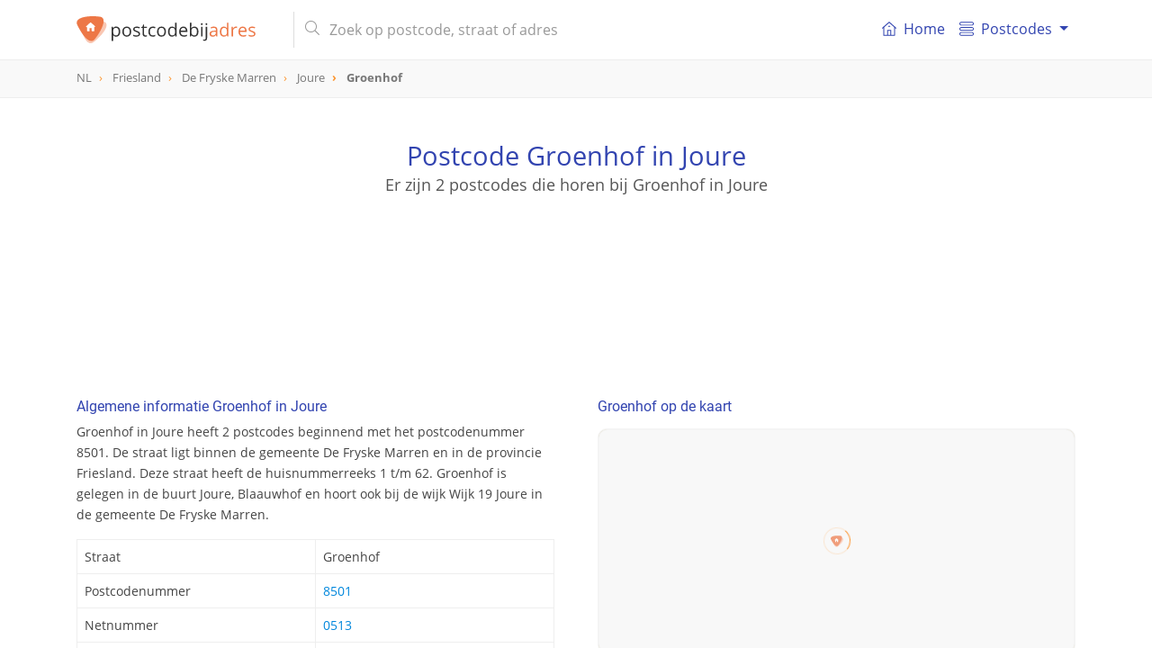

--- FILE ---
content_type: text/html; charset=UTF-8
request_url: https://postcodebijadres.nl/groenhof+joure
body_size: 13342
content:
<!DOCTYPE html>
<html lang="nl">
    <head>
        <meta charset="utf-8">
        <meta name="viewport" content="width=device-width, initial-scale=1">
        <meta http-equiv="X-UA-Compatible" content="IE=edge">
        <title>Postcode Groenhof in Joure - Postcode bij adres</title>
<meta name="description" content="Bekijk alle details van Groenhof in Joure. Vind de gerelateerde postcodes, supermarkten in de buurt en nog veel meer.">
<meta name="keywords" content="straat, Groenhof, Joure, De Fryske Marren, Friesland, postcode, postcodes, Nederland, NL">
<meta itemprop="name" content="Postcode Groenhof in Joure - Postcode bij adres">
<meta itemprop="description" content="Bekijk alle details van Groenhof in Joure. Vind de gerelateerde postcodes, supermarkten in de buurt en nog veel meer.">
<meta itemprop="image" content="https://postcodebijadres.nl/img/core/logo.svg">
<meta name="twitter:card" content="summary">
<meta name="twitter:title" content="Postcode Groenhof in Joure - Postcode bij adres">
<meta name="twitter:description" content="Bekijk alle details van Groenhof in Joure. Vind de gerelateerde postcodes, supermarkten in de buurt en nog veel meer.">
<meta name="twitter:creator" content="@postcodebyaddress">
<meta name="twitter:image" content="https://postcodebijadres.nl/img/core/logo.svg">
<meta property="og:title" content="Postcode Groenhof in Joure - Postcode bij adres" />
<meta property="og:type" content="article" />
<meta property="og:url" content="https://postcodebijadres.nl/groenhof+joure" />
<meta property="og:image" content="https://postcodebijadres.nl/img/core/logo.svg" />
<meta property="og:description" content="Bekijk alle details van Groenhof in Joure. Vind de gerelateerde postcodes, supermarkten in de buurt en nog veel meer." />
<meta property="og:site_name" content="Postcodebyaddress" />
<link rel="canonical" href="https://postcodebijadres.nl/groenhof+joure"/>
        <meta name="csrf-token" content="pnlQSSXR4DUHjTg75ao1hZNLjPZRWsiqWHlfYAyd">
        <meta name="google-site-verification" content="wHP1jIQowFbrs6JyY1WUWUaDN4ddO_6osXcVCO4EqQ8" >

        <link rel="apple-touch-icon" sizes="180x180" href="/apple-touch-icon.png">
        <link rel="icon" type="image/png" sizes="32x32" href="/favicon-32x32.png">
        <link rel="icon" type="image/png" sizes="16x16" href="/favicon-16x16.png">
        <link rel="manifest" href="/site.webmanifest">
        <link rel="mask-icon" href="/safari-pinned-tab.svg" color="#5bbad5">
        <meta name="msapplication-TileColor" content="#da532c">
        <meta name="theme-color" content="#ffffff">

        <link href=" /css/app.css?id=3b91df8ae07f13b9de19 " rel="stylesheet" type="text/css">


        <script type="application/ld+json">
            {
              "@context": "http://schema.org",
              "@type": "WebSite",
              "url": "/",
              "potentialAction": {
                "@type": "SearchAction",
                "target": "/zoeken?s={query}",
                "query-input": "required name=query"
              }
            }
        </script>
                <script async src="//pagead2.googlesyndication.com/pagead/js/adsbygoogle.js"></script>
        <script>
            (adsbygoogle = window.adsbygoogle || []).push({
                google_ad_client: "ca-pub-1830653998115366",
                enable_page_level_ads: false
            });
        </script>
            </head>

    <body role="document" itemscope itemtype="http://schema.org/WebPage" class="preload" >

        <nav id="main-navbar" class="navbar navbar-expand-md navbar-top navbar-light fixed-top">
    <div class="container ">

        <button class="navbar-toggler" id="navbarSupportedButton" type="button" data-toggle="collapse" data-target="#navbarSupportedContent" aria-controls="navbarSupportedContent" aria-expanded="false" aria-label="Toggle navigation">
            <span class="navbar-toggler-icon"></span>
        </button>

        <a class="navbar-brand" href="/">
            <img id="main-navbar-logo" src="/img/core/logo.svg" class="d-inline-block align-top" alt="Postcodebijadres.nl">
                    </a>

        <button class="navbar-toggler " id="navbarSearchButton" type="button" data-toggle="collapse" data-target="#navbarSearchContent" aria-controls="navbarSearchContent" aria-expanded="false" aria-label="Toggle navigation">
            <svg xmlns="http://www.w3.org/2000/svg" viewBox="0 0 56.966 56.966"><path d="M55.146 51.887L41.588 37.786A22.926 22.926 0 0 0 46.984 23c0-12.682-10.318-23-23-23s-23 10.318-23 23 10.318 23 23 23c4.761 0 9.298-1.436 13.177-4.162l13.661 14.208c.571.593 1.339.92 2.162.92.779 0 1.518-.297 2.079-.837a3.004 3.004 0 0 0 .083-4.242zM23.984 6c9.374 0 17 7.626 17 17s-7.626 17-17 17-17-7.626-17-17 7.626-17 17-17z"/></svg>
        </button>

        <div class="collapse navbar-collapse my-md-auto d-md-inline w-100" id="navbarSearchContent">
            <form id="navbar-search-form" class="mr-md-4 ml-md-3 my-auto d-inline w-100"  action="/zoeken" method="get">
                <div class="input-group">
                    <div class="input-group-prepend">
                       <span class="input-group-text d-none d-md-inline-block"><i class="fal fa-search"></i></span>
                        <span class="input-group-text d-md-none justify-content-center" id="mobile-search-back"><i class="far fa-arrow-left"></i></span>
                    </div>
                    <input id="navbar-search" name="s" value="" class="form-control" type="search" placeholder="Zoek op postcode, straat of adres" autocomplete="off">
                    <span class="input-group-append d-md-none">
                       <button type="submit" class="btn btn-navbar-search text-center"><i class="fal fa-search"></i></button>
                    </span>
                </div>
                <div class="search-results-container">
                    <div class="search-results closed"></div>
                </div>
            </form>
        </div>
        <div class="collapse navbar-collapse" id="navbarSupportedContent">
            <div id="menutItems">
                <ul class="navbar-nav d-md-none d-lg-flex">
                <li class="nav-item ">
                    <a class="nav-link" href="/">
                        <div class="icon baseline mr-1 d-none d-md-inline-flex">
                        <svg xmlns="http://www.w3.org/2000/svg" width="365" height="365" viewBox="0 0 365 365" class="d-inline-block">
                            <path d="M360.74 155.711l-170-149a12.502 12.502 0 0 0-16.48 0l-170 149c-5.191 4.55-5.711 12.448-1.161 17.641 4.55 5.19 12.449 5.711 17.64 1.16l13.163-11.536V348.89c0 6.903 5.596 12.5 12.5 12.5H318.597c6.904 0 12.5-5.597 12.5-12.5V162.977l13.163 11.537a12.463 12.463 0 0 0 8.234 3.1c3.476 0 6.934-1.441 9.405-4.261 4.553-5.194 4.033-13.091-1.159-17.642zM153.635 336.39V233.418h57.729v102.973l-57.729-.001zm152.464-195.229V336.39h-69.732V220.918c0-6.903-5.598-12.5-12.5-12.5h-82.73c-6.903 0-12.5 5.597-12.5 12.5v115.473H58.903v-195.23c0-.032-.004-.062-.004-.093L182.5 32.733l123.603 108.334c.001.033-.004.062-.004.094z"/><path d="M154.5 120.738c0 6.904 5.596 12.5 12.5 12.5h31c6.903 0 12.5-5.596 12.5-12.5s-5.597-12.5-12.5-12.5h-31c-6.903 0-12.5 5.596-12.5 12.5z"/></svg>
                        </div>
                        <i class="fal fa-home-lg-alt nav-icon d-md-none"></i>

                        Home</a>
                </li>
                <li class="nav-item dropdown">
                    <a class="nav-link dropdown-toggle" href="#" id="navbarDropdownMenuLink" data-toggle="dropdown" aria-haspopup="true" aria-expanded="false">
                      <div class="icon baseline mr-1">
                          <svg xmlns="http://www.w3.org/2000/svg" width="66" height="66" viewBox="0 0 66 66"><path d="M57.5 18h-49C3.813 18 0 14.187 0 9.5S3.813 1 8.5 1h49C62.188 1 66 4.813 66 9.5S62.188 18 57.5 18zM8.5 5C6.019 5 4 7.019 4 9.5S6.019 14 8.5 14h49c2.48 0 4.5-2.019 4.5-4.5S59.98 5 57.5 5h-49zM57.5 65h-49C3.813 65 0 61.188 0 56.5S3.813 48 8.5 48h49c4.688 0 8.5 3.812 8.5 8.5S62.188 65 57.5 65zm-49-13C6.019 52 4 54.02 4 56.5S6.019 61 8.5 61h49c2.48 0 4.5-2.02 4.5-4.5S59.98 52 57.5 52h-49zM57.5 42h-49C3.813 42 0 38.188 0 33.5 0 28.813 3.813 25 8.5 25h49c4.688 0 8.5 3.813 8.5 8.5 0 4.688-3.812 8.5-8.5 8.5zm-49-13A4.505 4.505 0 0 0 4 33.5C4 35.98 6.019 38 8.5 38h49c2.48 0 4.5-2.02 4.5-4.5 0-2.481-2.02-4.5-4.5-4.5h-49z"/></svg>
                      </div>
                       Postcodes
                    </a>
                    <div class="dropdown-menu" aria-labelledby="navbarDropdownMenuLink">
                        <a class="dropdown-item" href="/postcodes-nederland"><i class="fal fa-map-marker-plus nav-icon d-md-none"></i> Postcodes Nederland</a>
                        <a class="dropdown-item" href="/gemeentes"><i class="fal fa-globe nav-icon d-md-none"></i> Gemeentes overzicht</a>
                        <a class="dropdown-item" href="/netnummers"><i class="fal fa-phone-square nav-icon d-md-none"></i> Netnummers Nederland</a>
                        <a class="dropdown-item" href="/veelgestelde-vragen"><i class="fal fa-question-circle nav-icon d-md-none"></i> Veel gestelde vragen</a>
                    </div>
                </li>
            </ul>
            </div>
        </div>
    </div>
</nav>
        <div id="breadcrumbs" role="navigation">
    <div class="container">
        <ol class="breadcrumb" itemscope itemtype="http://schema.org/BreadcrumbList">
                    <li class="breadcrumb-item   " itemprop="itemListElement" itemscope itemtype="http://schema.org/ListItem">
                <a href="/postcodes-nederland"  itemtype="http://schema.org/Thing" itemprop="item" >
                    <span itemprop="name">NL</span>
                </a>
                <meta itemprop="position" content="1" />
            </li>
                    <li class="breadcrumb-item   d-none d-md-inline-block" itemprop="itemListElement" itemscope itemtype="http://schema.org/ListItem">
                <a href="/provincie/friesland"  itemtype="http://schema.org/Thing" itemprop="item" >
                    <span itemprop="name">Friesland</span>
                </a>
                <meta itemprop="position" content="2" />
            </li>
                    <li class="breadcrumb-item   d-none d-md-inline-block" itemprop="itemListElement" itemscope itemtype="http://schema.org/ListItem">
                <a href="/gemeente/de-fryske-marren"  itemtype="http://schema.org/Thing" itemprop="item" >
                    <span itemprop="name">De Fryske Marren</span>
                </a>
                <meta itemprop="position" content="3" />
            </li>
                    <li class="breadcrumb-item   " itemprop="itemListElement" itemscope itemtype="http://schema.org/ListItem">
                <a href="/joure/2493"  itemtype="http://schema.org/Thing" itemprop="item" >
                    <span itemprop="name">Joure</span>
                </a>
                <meta itemprop="position" content="4" />
            </li>
                    <li class="breadcrumb-item active  " itemprop="itemListElement" itemscope itemtype="http://schema.org/ListItem">
                <a href="/groenhof+joure"  itemtype="http://schema.org/Thing" itemprop="item" >
                    <span itemprop="name">Groenhof</span>
                </a>
                <meta itemprop="position" content="5" />
            </li>
                </ol>
    </div>
</div>

        
   <header id="info-page-header" class="container text-center" role="banner" itemscope itemtype="http://schema.org/WPHeader">

               <h1>Postcode Groenhof in Joure</h1>
         <h2>Er zijn 2 postcodes die horen bij Groenhof in Joure</h2>
      
      <div class="pba-adv pba-atf mt-5">
    <ins class="adsbygoogle"
         style="display:inline-block"
         data-ad-client="ca-pub-1830653998115366"
         data-ad-slot="6480136828"
         data-ad-format="horizontal"
                  data-page-url="https://postcodebijadres.nl/joure/2493"
                  data-full-width-responsive="true"></ins>
    <script>
        (adsbygoogle = window.adsbygoogle || []).push({});
    </script>
</div>
   </header>
   <script type="application/ld+json">
{
  "@context": "http://schema.org",
  "@type": "Place",
  "geo": {
    "@type": "GeoCoordinates",
    "latitude": "52.960061265412",
    "longitude": "5.7928482425583"
  },
 "address": {
    "@type": "PostalAddress",
    "addressLocality": "Joure",
    "addressRegion": "Friesland",
    "addressCountry" : "Nederland",
    "street": "Groenhof"
  },
  "name": "Groenhof Joure"
}
</script>
   <main class="container mt-md-5">
      <div class="row">
         <div class="col-md-6 pr-md-4">
            <section class="info-block">
               <h2>Algemene informatie Groenhof in Joure</h2>
               <p>Groenhof in Joure heeft 2 postcodes beginnend met het postcodenummer 8501. De straat ligt binnen de gemeente De Fryske Marren en in de provincie Friesland. Deze straat heeft de 
                     huisnummerreeks 1 t/m 62. Groenhof is gelegen in de buurt Joure, Blaauwhof en hoort ook bij de wijk Wijk 19 Joure in de gemeente De Fryske Marren.</p>
               <table class="table table-bordered mt-3">
                  <tbody>
                     <tr>
                        <th>Straat</th>
                        <td>Groenhof</td>
                     </tr>
                                       <tr>
                        <th>Postcodenummer</th>
                        <td><a href="/8501">8501</a></td>
                     </tr>
                                                         <tr>
                        <th>Netnummer</th>
                        <td><a href="/netnummer/0513">0513</a></td>
                     </tr>
                                                         <tr>
                        <th>Buurt</th>
                        <td><a href="/gemeente/de-fryske-marren/buurt/joure-blaauwhof">Joure, Blaauwhof</a></td>
                     </tr>
                                                         <tr>
                        <th>Wijk</th>
                        <td><a href="/gemeente/de-fryske-marren/wijk/wijk-19-joure">Wijk 19 Joure</a></td>
                     </tr>
                                    <tr>
                     <th>Plaats</th>
                     <td><a href="/joure/2493">Joure</a></td>
                  </tr>
                  <tr>
                     <th>Gemeente</th>
                     <td><a href="/gemeente/de-fryske-marren">De Fryske Marren</a></td>
                  </tr>
                  <tr>
                     <th>Provincie</th>
                     <td><a href="/provincie/friesland">Friesland</a></td>
                  </tr>
                  </tbody>
               </table>
            </section>

            <div class="pba-adv pba-btf pba-btf-middle">
    <ins class="adsbygoogle"
         style="display:block"
         data-ad-client="ca-pub-1830653998115366"
         data-ad-slot="6991180827"
         data-ad-format="auto"
                  data-page-url="https://postcodebijadres.nl/joure/2493"
                  data-full-width-responsive="true"></ins>
    <script>
        (adsbygoogle = window.adsbygoogle || []).push({});
    </script>
</div>

                           <section class="info-block">
                  <h2>Alle postcodes van Groenhof in Joure</h2>
                  <p>
                                          Groenhof in Joure heeft 2 verschillende postcodes.
                     
                  </p>
                  <table id="postcodes-table" class="table table-bordered table-striped mt-3">
                     <thead>
                     <tr>
                        <th>Postcode</th>
                        <th class="d-none d-md-table-cell">Straat</th>
                        <th>Nummers</th>
                     </tr>
                     </thead>
                     <tbody>
                                             <tr>
                           <td><a href="/8501VX">8501 VX</a></td>
                           <td class="d-none d-md-table-cell"><a href="/groenhof+joure">Groenhof</a></td>
                           <td><a href="/joure/groenhof/2-62">2 - 62</a></td>
                        </tr>
                                             <tr>
                           <td><a href="/8501VZ">8501 VZ</a></td>
                           <td class="d-none d-md-table-cell"><a href="/groenhof+joure">Groenhof</a></td>
                           <td><a href="/joure/groenhof/1-33">1 - 33</a></td>
                        </tr>
                                          </tbody>
                  </table>
               </section>
               <hr/>
            
                                   <section class="info-block">
                      <h2>Straten in de buurt van Groenhof</h2>
                      <div class="info-block__body">
                                                     <a href="/kwekerijstraat+joure" class="badge badge-primary">Kwekerijstraat</a>
                                                     <a href="/op-de-bouwen+joure" class="badge badge-primary">Op de Bouwen</a>
                                                     <a href="/haverkamp+joure" class="badge badge-primary">Haverkamp</a>
                                                     <a href="/appelhoflaan+joure" class="badge badge-primary">Appelhoflaan</a>
                                                     <a href="/zuiderveldstraat+joure" class="badge badge-primary">Zuiderveldstraat</a>
                                                     <a href="/pelmolensstraat+joure" class="badge badge-primary">Pelmolensstraat</a>
                                                     <a href="/madame-curieweg+joure" class="badge badge-primary">Madame Curieweg</a>
                                                     <a href="/harmen-sytstrastraat+joure" class="badge badge-primary">Harmen Sytstrastraat</a>
                                                     <a href="/blaauwhoflaan+joure" class="badge badge-primary">Blaauwhoflaan</a>
                                                     <a href="/sjoerd-wiersmahof+joure" class="badge badge-primary">Sjoerd Wiersmahof</a>
                                               </div>
                   </section>
                   <hr/>
                
                           <section class="info-block">
                  <h2><i class="fal fa-chart-pie d-none d-md-inline-block"></i> Demografische gegevens Groenhof</h2>
                  <p>
                     Groenhof ligt in de wijk Wijk 19 Joure. Deze wijk telt in totaal 13.070 inwoners waarvan er 48.7% man en 51.3% vrouw zijn. De leeftijden zijn als volgt verdeeld: 16% is tussen 0 en 14 jaar, 11% is tussen 15 en 24 jaar,
                      21% is tussen 25 en 44 jaar, 28% is tussen 45 en 64 jaar en 25% is 65 jaar of ouder. 43% is gehuwed en 43% is ongehuwd. Er zijn in totaal 5.845 huishoudens. Deze bestaan uit 34% eenpersoonshuishoudens, 
                      33% tweepersoonshuishoudens en 33% huishoudens met één of meer kinderen. Gemiddeld bestaat een 
                      huishouden uit 2.2 personen.
                  </p>
                  <small class="d-block mt-1">Bron: <a href="https://cbs.nl" target="_blank">CBS</a> </small>
               </section>
               <hr/>
            
                           <section class="info-block">
                  <h2>Postcodes in de buurt van Groenhof</h2>
                  <div class="info-block__body">
                                             <a href="/8501EN" class="badge badge-primary">8501 EN</a>
                                             <a href="/8501EH" class="badge badge-primary">8501 EH</a>
                                             <a href="/8501EJ" class="badge badge-primary">8501 EJ</a>
                                             <a href="/8501EP" class="badge badge-primary">8501 EP</a>
                                             <a href="/8501EG" class="badge badge-primary">8501 EG</a>
                                             <a href="/8501GR" class="badge badge-primary">8501 GR</a>
                                             <a href="/8501GM" class="badge badge-primary">8501 GM</a>
                                             <a href="/8501HK" class="badge badge-primary">8501 HK</a>
                                             <a href="/8501EK" class="badge badge-primary">8501 EK</a>
                                             <a href="/8501GN" class="badge badge-primary">8501 GN</a>
                                             <a href="/8501GP" class="badge badge-primary">8501 GP</a>
                                             <a href="/8501HJ" class="badge badge-primary">8501 HJ</a>
                                             <a href="/8501GT" class="badge badge-primary">8501 GT</a>
                                             <a href="/8501HD" class="badge badge-primary">8501 HD</a>
                                             <a href="/8501EX" class="badge badge-primary">8501 EX</a>
                                             <a href="/8501GS" class="badge badge-primary">8501 GS</a>
                                             <a href="/8501HC" class="badge badge-primary">8501 HC</a>
                                             <a href="/8501EL" class="badge badge-primary">8501 EL</a>
                                             <a href="/8501EC" class="badge badge-primary">8501 EC</a>
                                             <a href="/8501GW" class="badge badge-primary">8501 GW</a>
                                       </div>
               </section>
               <hr/>
            
                              <section class="info-block">
                     <h2><i class="fal fa-lightbulb-on d-none d-md-inline-block"></i> Groenhof in andere plaatsen</h2>
                     <p>Groenhof is een straatnaam die in 9
                     plaatsen voorkomt. Klik hieronder op de knop voor het overzicht.</p>
                     <div class="mt-3">
                         <a class="btn btn-outline-primary btn-sm" href="/straten/groenhof">Groenhof (alle plaatsen)</a>
                     </div>
                 </section>
             
         </div>

         <div class="col-md-6 pl-md-4">
                           <section class="info-block">
                  <h2>Groenhof op de kaart</h2>
                  <div id="map-container" class="mt-3">
                     <div id="map-overlay">
                        <div class="spinner"></div>
                     </div>
                     <div id="map" data-mobile-visible="true" data-lon="5.7928482425583" data-lat="52.960061265412" data-type="line" data-geometry="{&quot;type&quot;: &quot;MultiLineString&quot;, &quot;coordinates&quot;: [[[5.7925111, 52.9603128], [5.7928377, 52.9604739], [5.7928921, 52.9605151], [5.7929294, 52.9605648], [5.7929341, 52.9606144], [5.7929419, 52.9606697], [5.792931, 52.9607072], [5.7928859, 52.9607493], [5.7928019, 52.9607718], [5.7927133, 52.9607765], [5.7926557, 52.9607728], [5.7925904, 52.9607475], [5.7925364, 52.9607027], [5.7925078, 52.9606537], [5.7924968, 52.9605676], [5.7925111, 52.9603128]], [[5.7925111, 52.9603128], [5.7918295, 52.9599435], [5.7917162, 52.9598697], [5.7915999, 52.9597884], [5.7914984, 52.9597186], [5.7913778, 52.9596], [5.7912411, 52.9594318], [5.7911883, 52.9593437], [5.7911509, 52.959249], [5.7911377, 52.9591933], [5.7911399, 52.9591317], [5.7911641, 52.9590701], [5.7911981, 52.9590239], [5.7912829, 52.9589363], [5.7914346, 52.9588403], [5.7915336, 52.9587999], [5.7916722, 52.9587561], [5.7918247, 52.9587277], [5.7919376, 52.958726], [5.7920922, 52.9587357], [5.7922616, 52.9587882], [5.792447, 52.9588814], [5.792664, 52.9591067], [5.7929211, 52.9594034], [5.7932471, 52.9596982]], [[5.7932471, 52.9596982], [5.7929218, 52.9598672], [5.7928096, 52.9599408], [5.7926952, 52.9600507], [5.7925941, 52.9601865], [5.7925111, 52.9603128]], [[5.7932471, 52.9596982], [5.793675, 52.9599747], [5.7940299, 52.9601726], [5.7945883, 52.9604462], [5.7946755, 52.9605063], [5.7947534, 52.9605786], [5.7947863, 52.9606127], [5.7951034, 52.9609416]]]}"></div>
                  </div>
               </section>
               <section class="info-block">
                  <h2><i class="far fa-compass d-none d-md-inline-block"></i> Geografische (GPS) informatie Groenhof</h2>
                  <p>Breedte- en lengtegraad van middelpunt Groenhof in Joure.</p>
                  <table class="table table-bordered mt-3">
                     <tbody>
                     <tr>
                        <td>Breedtegraad (N):</td><td>52.960061265412</td>
                     </tr>
                     <tr>
                        <td>Lengtegraad (E):</td><td>5.7928482425583</td>
                     </tr>
                     </tbody>
                  </table>
                  <div class="mt-2">
                     <small><a href="https://www.google.com/maps/search/?api=1&query=52.960061265412,5.7928482425583" class="color-primary" target="_blank">
                           <i class="far fa-map-marked"></i> Bekijk in Google Maps</a></small>
                  </div>
               </section>
               <hr/>
            
            <div class="pba-adv pba-btf pba-btf-halfpage" id="pba-btf-halfpage">
    <ins class="adsbygoogle"
         style="display:block"
         data-ad-client="ca-pub-1830653998115366"
         data-ad-slot="4956044420"
         data-ad-format="auto"
                  data-page-url="https://postcodebijadres.nl/joure/2493"
                  data-full-width-responsive="true"></ins>
    <script>
        (adsbygoogle = window.adsbygoogle || []).push({});
    </script>
</div>

            
            
                           <section class="info-block">
                  <h2><i class="far fa-shopping-cart d-none d-md-inline-block"></i> Supermarkt in de buurt van Groenhof</h2>
                  <p>
                                             De dichtstbijzijnde supermarkt bij Groenhof in Joure is Poiesz.
                     
                     Deze supermarkt ligt op een afstand van 0.9 km.


                  </p>
                  <table class="table table-bordered  mt-3" id="supermarkts-table">
                     <thead>
                     <tr>
                        <th>Supermarkt</th>
                        <th class="table-col-postcode">Postcode</th>
                        <th class="table-col-distance">Afstand</th>
                     </tr>
                     </thead>
                     <tbody>
                                             <tr>
                           <td><img src="/img/companies/default_supermarket.svg" class="comp-logo mr-1" alt="Poiesz"> Poiesz</td>
                           <td><a href="/8501HR">8501 HR</a></td>
                           <td>0.9 km</td>
                        </tr>
                                             <tr>
                           <td><img src="/img/companies/albert_heijn.svg" class="comp-logo mr-1" alt="Albert Heijn"> Albert Heijn</td>
                           <td><a href="/8501AR">8501 AR</a></td>
                           <td>0.9 km</td>
                        </tr>
                                             <tr>
                           <td><img src="/img/companies/aldi.png" class="comp-logo mr-1" alt="ALDI"> ALDI</td>
                           <td><a href="/8501CB">8501 CB</a></td>
                           <td>1 km</td>
                        </tr>
                                             <tr>
                           <td><img src="/img/companies/default_supermarket.svg" class="comp-logo mr-1" alt="Budget Food"> Budget Food</td>
                           <td><a href="/8501CB">8501 CB</a></td>
                           <td>1 km</td>
                        </tr>
                                             <tr>
                           <td><img src="/img/companies/lidl.png" class="comp-logo mr-1" alt="Lidl"> Lidl</td>
                           <td><a href="/8501NC">8501 NC</a></td>
                           <td>1.1 km</td>
                        </tr>
                                          </tbody>
                  </table>
                  <div class="mt-2 d-none d-md-block">
                     <small><a href="#" class="color-primary gotomap" data-type="supermarkets"><i class="fas fa-map-marker-alt"></i> Bekijk supermarkten op de kaart</a></small>
                  </div>
               </section>
            
            <section class="info-block">
        <h2><i class="far fa-school d-none d-md-inline-block"></i> Scholen in de buurt van Groenhof</h2>
        <p>
            Scholen en kinderopvang in de buurt van Groenhof.
                            St Mattheus is de dichtsbijzijnde basisschool bij Groenhof. Deze basisschool ligt op een afstand van
                0.4 km.
            
        </p>
        <nav class="mt-3">
            <div class="nav nav-tabs" id="nav-tab" role="tablist">
                                <a class="nav-item nav-link  " id="nav-kinderopvang-tab" data-toggle="tab" href="#nav-kinderopvang" role="tab" aria-controls="nav-kinderopvang" aria-selected="true">
                    kinderopvang</a>
                                                <a class="nav-item nav-link active" id="nav-basis-tab" data-toggle="tab" href="#nav-basis" role="tab" aria-controls="nav-basis" aria-selected="false">
                    basis<span class="d-none d-md-inline-block">onderwijs</span> </a>
                                                <a class="nav-item nav-link " id="nav-voortgezet-tab" data-toggle="tab" href="#nav-voortgezet" role="tab" aria-controls="nav-voortgezet" aria-selected="false">
                   voortgezet</a>
                                                    <a class="nav-item nav-link " id="nav-speciaal-tab" data-toggle="tab" href="#nav-speciaal" role="tab" aria-controls="nav-speciaal" aria-selected="false">
                     speciaal<span class="d-none d-md-inline">onderwijs</span></a>
                            </div>
        </nav>
        <div class="tab-content" id="nav-tabContent">
                        <div class="tab-pane  " id="nav-kinderopvang" role="tabpanel" aria-labelledby="nav-kinderopvang-tab">
                <table class="table table-bordered ">
                    <thead>
                    <tr>
                        <th>Naam</th>
                        <th class="table-col-distance">Afstand</th>
                    </tr>
                    </thead>
                    <tbody>
                                            <tr>
                            <td>
                                <strong>Peuteropvang Lytse Mattheus</strong><small class="d-none d-md-inline">, Uilke Boonstralaan 32, Joure</small>
                            </td>
                            <td>0.4 km</td>
                        </tr>
                                            <tr>
                            <td>
                                <strong>Kinderopvang Woudfennen</strong><small class="d-none d-md-inline">, Marconiweg 5a, Joure</small>
                            </td>
                            <td>0.7 km</td>
                        </tr>
                                            <tr>
                            <td>
                                <strong>Peuteropvang de Pikestjelp</strong><small class="d-none d-md-inline">, Koningin Julianalaan 3, Joure</small>
                            </td>
                            <td>0.8 km</td>
                        </tr>
                                            <tr>
                            <td>
                                <strong>Peuteropvang de Pikestjelp</strong><small class="d-none d-md-inline">, Zuiderveldhof 3, Joure</small>
                            </td>
                            <td>0.8 km</td>
                        </tr>
                                            <tr>
                            <td>
                                <strong>BSO Brede School Joure</strong><small class="d-none d-md-inline">, Koningin Julianalaan 3, Joure</small>
                            </td>
                            <td>0.8 km</td>
                        </tr>
                                        </tbody>
                </table>
                <div class="mt-2 d-none d-md-block">
                    <small><a href="#" class="color-primary gotomap" data-type="schools" data-sub-type="nursery"><i class="fas fa-map-marker-alt"></i> Bekijk kinderopvang op de kaart</a></small>
                </div>
            </div>
                                    <div class="tab-pane active" id="nav-basis" role="tabpanel" aria-labelledby="nav-basis-tab">
                <table class="table table-bordered ">
                    <thead>
                    <tr>
                        <th>Naam</th>
                        <th class="table-col-distance">Afstand</th>
                    </tr>
                    </thead>
                    <tbody>
                                            <tr>
                            <td>
                                    <strong>St Mattheus</strong><small class="d-none d-md-inline">, Uilke Boonstralaan 32, Joure</small>
                            </td>
                            <td>0.4 km</td>
                        </tr>
                                            <tr>
                            <td>
                                    <strong>Dr EA Borgerschool</strong><small class="d-none d-md-inline">, Koningin Julianalaan 3, Joure</small>
                            </td>
                            <td>0.8 km</td>
                        </tr>
                                            <tr>
                            <td>
                                    <strong>Dr EA Borgerschool</strong><small class="d-none d-md-inline">, Zuiderveldhof 3, Joure</small>
                            </td>
                            <td>0.8 km</td>
                        </tr>
                                            <tr>
                            <td>
                                    <strong>Twa Fjilden</strong><small class="d-none d-md-inline">, Koningin Julianalaan 3, Joure</small>
                            </td>
                            <td>0.8 km</td>
                        </tr>
                                            <tr>
                            <td>
                                    <strong>Twa Fjilden</strong><small class="d-none d-md-inline">, Zuiderveldhof 3, Joure</small>
                            </td>
                            <td>0.8 km</td>
                        </tr>
                                        </tbody>
                </table>
                <div class="mt-2 d-none d-md-block">
                    <small><a href="#" class="color-primary gotomap" data-type="schools" data-sub-type="primary"><i class="fas fa-map-marker-alt"></i> Bekijk basisscholen op de kaart</a></small>
                </div>
            </div>
                                    <div class="tab-pane  " id="nav-voortgezet" role="tabpanel" aria-labelledby="nav-voortgezet-tab">
                <table class="table table-bordered ">
                    <thead>
                    <tr>
                        <th>Naam</th>
                        <th class="table-col-distance">Afstand</th>
                    </tr>
                    </thead>
                    <tbody>
                                            <tr>
                            <td>
                                <strong>Bornego College Christelijke Scholengemeenschap voor Atheneum Havo Mavo Vbo</strong><small class="d-none d-md-inline">, Pasteurweg 3, Joure</small>
                            </td>
                            <td>1.1 km</td>
                        </tr>
                                            <tr>
                            <td>
                                <strong>Openbare Scholengemeenschap Sevenwolden voor Lyc Havo Mavo Vbo</strong><small class="d-none d-md-inline">, Pasteurweg 1, Joure</small>
                            </td>
                            <td>1.1 km</td>
                        </tr>
                                            <tr>
                            <td>
                                <strong>Bornego College Christelijke Scholengemeenschap voor Atheneum Havo Mavo Vbo</strong><small class="d-none d-md-inline">, Beugel 68, Heerenveen</small>
                            </td>
                            <td>13.3 km</td>
                        </tr>
                                            <tr>
                            <td>
                                <strong>Openbare Scholengroep  voor VMBO, Havo, Atheneum en Gymnasium</strong><small class="d-none d-md-inline">, Schans 100, Heerenveen</small>
                            </td>
                            <td>13.5 km</td>
                        </tr>
                                            <tr>
                            <td>
                                <strong>De Compagnie Praktijkonderwijs Sevenwolden</strong><small class="d-none d-md-inline">, Buitenbaan 3, Heerenveen</small>
                            </td>
                            <td>14.1 km</td>
                        </tr>
                                        </tbody>
                </table>
                <div class="mt-2 d-none d-md-block">
                    <small><a href="#" class="color-primary gotomap" data-type="schools" data-sub-type="secondary"><i class="fas fa-map-marker-alt"></i> Bekijk middelbare scholen op de kaart</a></small>
                </div>
            </div>
                                            <div class="tab-pane  " id="nav-speciaal" role="tabpanel" aria-labelledby="nav-speciaal-tab">
                        <table class="table table-bordered ">
                            <thead>
                            <tr>
                                <th>Naam</th>
                                <th class="table-col-distance">Afstand</th>
                            </tr>
                            </thead>
                            <tbody>
                                                            <tr>
                                    <td>
                                        <strong>Meester Duisterhoutschool</strong><small class="d-none d-md-inline">, Domela Nieuwenhuisweg 5, Heerenveen</small>
                                    </td>
                                    <td>16.5 km</td>
                                </tr>
                                                            <tr>
                                    <td>
                                        <strong>Meester Duisterhoutschool</strong><small class="d-none d-md-inline">, het Meer 5, Heerenveen</small>
                                    </td>
                                    <td>16.5 km</td>
                                </tr>
                                                            <tr>
                                    <td>
                                        <strong>School voor Speciaal Basisonderwijs It Oerset</strong><small class="d-none d-md-inline">, Domela Nieuwenhuisweg 7, Heerenveen</small>
                                    </td>
                                    <td>16.5 km</td>
                                </tr>
                                                            <tr>
                                    <td>
                                        <strong>School voor Speciaal Basisonderwijs It Oerset</strong><small class="d-none d-md-inline">, het Meer 7, Heerenveen</small>
                                    </td>
                                    <td>16.5 km</td>
                                </tr>
                                                            <tr>
                                    <td>
                                        <strong>Kentalis De Skelp Sneek</strong><small class="d-none d-md-inline">, Kaatsland 5-B, Sneek</small>
                                    </td>
                                    <td>17 km</td>
                                </tr>
                                                        </tbody>
                        </table>
                        <div class="mt-2 d-none d-md-block">
                            <small><a href="#" class="color-primary gotomap" data-type="schools" data-sub-type="special"><i class="fas fa-map-marker-alt"></i> Bekijk speciaalonderwijs op de kaart</a></small>
                        </div>
                    </div>
                        </div>
    </section>



         </div>

         <div class="pba-adv pba-btf pba-btf-bottom" id="pba-btf-bottom">
    <ins class="adsbygoogle"
         style="display:block"
         data-ad-client="ca-pub-1830653998115366"
         data-ad-slot="9944647226"
         data-ad-format="auto"
                  data-page-url="https://postcodebijadres.nl/joure/2493"
                  data-full-width-responsive="true"></ins>
    <script>
        var refreshed2 = false;
        var margin2 = window.innerHeight + 250;
        var adAlmostVisibleScrollValue2 = document.getElementById("pba-btf-bottom").offsetTop-margin2;
        var listener2 = function() {
            if (window.scrollY >= adAlmostVisibleScrollValue2 && !refreshed2) {
                (adsbygoogle = window.adsbygoogle || []).push({});
                refreshed2 = true;
                window.removeEventListener('scroll', throttledFetch2, true);
            }
        };
        const throttledFetch2= throttle2(listener2, 250);
        window.addEventListener('scroll', throttledFetch2, true);

        function throttle2 (callback, limit) {
            var tick3 = false;
            return function () {
                if (!tick3) {
                    callback.call();
                    tick3 = true;
                    setTimeout(function () {tick3 = false;}, limit);
                }
            }
        }
    </script>
</div>
    
      </div>
   </main>

         <section id="map-bottom-container" class="mt-5 d-none d-md-block">
         <div class="map-loader-overlay"><div class="spinner"></div></div>
         <div id="map-menu">
    <ul>
        <li id="railway-stations-button">
            <a href="#" class="map-menu-item load-map-data" data-type="railway-stations">
                <div class="icon">
                    <svg xmlns="http://www.w3.org/2000/svg" viewBox="0 0 512 512"><path d="M336.055 40c-5.52 0-10 4.48-10 10s4.48 10 10 10 10-4.48 10-10-4.48-10-10-10zM176.055 40c-5.52 0-10 4.48-10 10s4.48 10 10 10 10-4.48 10-10-4.48-10-10-10z"/><path d="M464.038 495.085l-66.172-69.131c26.733-.958 48.189-22.991 48.189-49.954V79.27a70.196 70.196 0 0 0-15.903-44.428c-10.263-12.49-24.641-21.097-40.48-24.23A556.223 556.223 0 0 0 281.666 0h-52.83a544.369 544.369 0 0 0-106.512 10.544C89.719 17.067 66.055 45.938 66.055 79.19V376c0 27.19 21.82 49.365 48.867 49.971l-66.919 69.071A9.999 9.999 0 1 0 55.185 512h71.5a10 10 0 0 0 8.098-4.133L165.117 466h182.766l30.334 41.868a10.003 10.003 0 0 0 8.098 4.132h70.5a10 10 0 0 0 7.223-16.915zM86.055 376V79.19c0-23.753 16.903-44.375 40.19-49.035A524.486 524.486 0 0 1 228.835 20h52.83c34.873 0 69.901 3.441 104.118 10.229a50.112 50.112 0 0 1 28.912 17.306 50.141 50.141 0 0 1 11.359 31.734V376c0 16.542-13.458 30-30 30h-280c-16.541 0-29.999-13.458-29.999-30zm35.527 116H78.797l63.943-66h26.662l-47.82 66zm58.026-46l14.491-20h124.803l14.49 20H179.608zm211.81 46L343.6 426h26.625l63.175 66h-41.982z"/><path d="M396.055 80h-280c-5.522 0-10 4.478-10 10v166c0 5.522 4.478 10 10 10h280c5.522 0 10-4.478 10-10V90c0-5.522-4.478-10-10-10zm-150 166h-120V100h120v146zm140 0h-120V100h120v146zM296.055 40h-80c-5.522 0-10 4.478-10 10s4.478 10 10 10h80c5.522 0 10-4.478 10-10s-4.478-10-10-10zM366.055 296c-22.056 0-40 17.944-40 40s17.944 40 40 40 40-17.944 40-40-17.944-40-40-40zm0 60c-11.028 0-20-8.972-20-20s8.972-20 20-20 20 8.972 20 20-8.972 20-20 20zM146.055 296c-22.056 0-40 17.944-40 40s17.945 40 40 40c22.056 0 40-17.944 40-40s-17.944-40-40-40zm0 60c-11.028 0-20-8.972-20-20s8.972-20 20-20 20 8.972 20 20-8.972 20-20 20zM296.055 306h-80c-5.522 0-10 4.478-10 10s4.478 10 10 10h80c5.522 0 10-4.478 10-10s-4.477-10-10-10zM296.055 346h-80c-5.522 0-10 4.478-10 10s4.478 10 10 10h80c5.522 0 10-4.478 10-10s-4.477-10-10-10z"/></svg>
                </div>
                <span class="title">Treinstations</span>
            </a>
        </li>
        <li id="supermarkets-map-button">
            <a href="#" class="map-menu-item load-map-data" data-type="supermarkets">
                <div class="icon">
                    <svg xmlns="http://www.w3.org/2000/svg" viewBox="0 -66 512 512"><path d="M237.484 178.93a7.5 7.5 0 0 0 7.5-7.5v-13.438c0-4.144-3.355-7.5-7.5-7.5a7.5 7.5 0 0 0-7.5 7.5v13.438c0 4.14 3.36 7.5 7.5 7.5zm0 0M386.004 178.93c4.14 0 7.5-3.36 7.5-7.5v-13.438a7.5 7.5 0 1 0-15 0v13.438c0 4.14 3.36 7.5 7.5 7.5zm0 0M311.746 186.105c9.309 0 18.043-3.89 23.973-10.675a7.497 7.497 0 0 0-.711-10.582 7.5 7.5 0 0 0-10.582.71c-3.078 3.524-7.703 5.544-12.68 5.544-4.98 0-9.601-2.02-12.683-5.543a7.5 7.5 0 0 0-11.293 9.87c5.93 6.786 14.667 10.676 23.976 10.676zm0 0M243.973 333.508c0 7.101-5.758 12.86-12.86 12.86-7.101 0-12.855-5.759-12.855-12.86 0-7.098 5.754-12.856 12.855-12.856 7.102 0 12.86 5.758 12.86 12.856zm0 0M405.445 333.508c0 7.101-5.754 12.86-12.855 12.86-7.102 0-12.856-5.759-12.856-12.86 0-7.098 5.754-12.856 12.856-12.856 7.101 0 12.855 5.758 12.855 12.856zm0 0"/><path d="M483.434 48.477h-40.63a7.5 7.5 0 1 0 0 15h40.63c7.48 0 13.566 6.086 13.566 13.566s-6.086 13.566-13.566 13.566H149.539l-7.922-27.132h271.188a7.5 7.5 0 1 0 0-15h-275.57l-7.919-27.114a2.518 2.518 0 0 0-.054-.183A30.359 30.359 0 0 0 100.254 0H30.457C13.664 0 0 13.664 0 30.46c0 16.794 13.664 30.458 30.457 30.458h47.41L118.633 200.5c1.16 3.977 5.328 6.262 9.3 5.098a7.5 7.5 0 0 0 5.098-9.301l-42.34-144.98a7.5 7.5 0 0 0-7.199-5.399H30.457C21.934 45.918 15 38.984 15 30.461 15 21.934 21.934 15 30.457 15h69.797a15.412 15.412 0 0 1 14.695 10.668l9.465 32.41 56.11 192.129a7.504 7.504 0 0 0 7.199 5.398h263.332c8.523 0 15.457 6.934 15.457 15.458s-6.934 15.457-15.457 15.457h-280.09a15.41 15.41 0 0 1-14.7-10.665l-14.472-49.558a7.5 7.5 0 1 0-14.398 4.207l14.5 49.656.058.184c4.05 12.668 15.707 21.18 29.008 21.18h25.777c-7.816 8.394-12.613 19.636-12.613 31.988 0 25.906 21.078 46.984 46.988 46.984s46.989-21.078 46.989-46.984c0-12.352-4.797-23.594-12.614-31.989h92.727c-7.82 8.395-12.613 19.637-12.613 31.989 0 25.906 21.078 46.984 46.988 46.984 25.906 0 46.984-21.078 46.984-46.984 0-12.352-4.793-23.594-12.61-31.989h24.087c16.797 0 30.46-13.664 30.46-30.46 0-13.665-9.042-25.254-21.46-29.098l29.582-137.04C502.414 102.083 512 90.666 512 77.044c0-15.754-12.816-28.566-28.566-28.566zm-252.32 317.02c-17.637 0-31.989-14.349-31.989-31.985 0-17.633 14.34-31.98 31.969-31.989h.039c17.629.008 31.969 14.356 31.969 31.989 0 17.636-14.348 31.984-31.989 31.984zm161.476 0c-17.637 0-31.988-14.349-31.988-31.985 0-17.633 14.34-31.98 31.968-31.989h.04c17.628.008 31.968 14.356 31.968 31.989 0 17.636-14.351 31.984-31.988 31.984zM445 240.604H193.348L153.922 105.61H474.14zm0 0"/></svg>
                </div>
                <span class="title">Supermarkten</span>
            </a>
        </li>
        <li id="school-map-button">
            <div class="dropdown ">
            <a href="#" class="dropdown-toggle map-menu-item" id="dropdownMenuLink" data-toggle="dropdown" aria-haspopup="true" aria-expanded="false" >
                <div class="icon school-icon">
                    <svg xmlns="http://www.w3.org/2000/svg" viewBox="0 0 511 511"><path d="M503.5 476H487V267h16.5a7.501 7.501 0 0 0 6.328-11.527l-56-88a7.5 7.5 0 0 0-6.328-3.474H298.606L263 128.394V99h72.5a7.5 7.5 0 0 0 6.24-11.66L328.514 67.5l13.227-19.84A7.5 7.5 0 0 0 335.5 36H263v-8.5a7.5 7.5 0 0 0-15 0v100.894L212.394 164H63.5a7.5 7.5 0 0 0-6.328 3.474l-56 88a7.503 7.503 0 0 0-.247 7.636A7.502 7.502 0 0 0 7.5 267H24v209H7.5a7.5 7.5 0 0 0 0 15h496a7.5 7.5 0 0 0 0-15zm-60.117-297l46.455 73H386.606l-73-73h129.777zM321.486 51l-8.227 12.34a7.497 7.497 0 0 0 0 8.32L321.486 84H263V51h58.486zM67.617 179h129.776l-73 73H21.163l46.454-73zM39 267h88.498c.248 0 .496-.013.744-.038.106-.01.21-.03.315-.045.137-.02.274-.036.411-.063.122-.024.24-.058.36-.088.117-.029.235-.056.351-.09.118-.036.233-.081.349-.122.115-.041.23-.079.344-.126.109-.045.213-.098.319-.148.115-.055.232-.106.345-.167.103-.055.2-.118.3-.177.11-.065.222-.128.329-.2.112-.075.217-.158.324-.239.088-.066.179-.127.264-.198a7.23 7.23 0 0 0 .551-.499L255.5 142.106l122.696 122.695c.175.175.36.341.551.499.085.07.175.131.263.197.108.081.214.165.326.24.106.071.217.133.326.198.101.061.199.124.303.179.112.06.227.111.342.165.107.051.213.104.323.15.112.046.226.083.339.124.117.042.233.087.353.124.114.035.23.06.345.089.122.031.242.065.366.089.132.026.265.042.398.061.109.016.217.036.328.047.246.024.493.037.74.037H472v209H311V371.5c0-12.958-10.542-23.5-23.5-23.5h-64c-12.958 0-23.5 10.542-23.5 23.5V476H39V267zm257 113h-81v-8.5c0-4.687 3.813-8.5 8.5-8.5h64c4.687 0 8.5 3.813 8.5 8.5v8.5zm-81 15h33v81h-33v-81zm48 0h33v81h-33v-81z"/><path d="M255.5 323c30.603 0 55.5-24.897 55.5-55.5S286.103 212 255.5 212 200 236.897 200 267.5s24.897 55.5 55.5 55.5zm0-96c22.332 0 40.5 18.168 40.5 40.5S277.832 308 255.5 308 215 289.832 215 267.5s18.168-40.5 40.5-40.5z"/><path d="M255.5 275a7.5 7.5 0 0 0 7.5-7.5v-24a7.5 7.5 0 0 0-15 0V260h-16.5a7.5 7.5 0 0 0 0 15h24zM175.5 388h-40a7.5 7.5 0 0 0-7.5 7.5v48a7.5 7.5 0 0 0 7.5 7.5h40a7.5 7.5 0 0 0 7.5-7.5v-48a7.5 7.5 0 0 0-7.5-7.5zm-7.5 15v9h-25v-9h25zm-25 33v-9h25v9h-25zM103.5 388h-40a7.5 7.5 0 0 0-7.5 7.5v48a7.5 7.5 0 0 0 7.5 7.5h40a7.5 7.5 0 0 0 7.5-7.5v-48a7.5 7.5 0 0 0-7.5-7.5zM96 403v9H71v-9h25zm-25 33v-9h25v9H71zM173 292h-35c-5.514 0-10 4.486-10 10v53.5a7.5 7.5 0 0 0 7.5 7.5h40a7.5 7.5 0 0 0 7.5-7.5V302c0-5.514-4.486-10-10-10zm-5 15v17h-25v-17h25zm-25 41v-9h25v9h-25zM101 292H66c-5.514 0-10 4.486-10 10v53.5a7.5 7.5 0 0 0 7.5 7.5h40a7.5 7.5 0 0 0 7.5-7.5V302c0-5.514-4.486-10-10-10zm-5 15v17H71v-17h25zm-25 41v-9h25v9H71zM407.5 451h40a7.5 7.5 0 0 0 7.5-7.5v-48a7.5 7.5 0 0 0-7.5-7.5h-40a7.5 7.5 0 0 0-7.5 7.5v48a7.5 7.5 0 0 0 7.5 7.5zm7.5-15v-9h25v9h-25zm25-33v9h-25v-9h25zM335.5 451h40a7.5 7.5 0 0 0 7.5-7.5v-48a7.5 7.5 0 0 0-7.5-7.5h-40a7.5 7.5 0 0 0-7.5 7.5v48a7.5 7.5 0 0 0 7.5 7.5zm7.5-15v-9h25v9h-25zm25-33v9h-25v-9h25zM407.5 363h40a7.5 7.5 0 0 0 7.5-7.5V302c0-5.514-4.486-10-10-10h-35c-5.514 0-10 4.486-10 10v53.5a7.5 7.5 0 0 0 7.5 7.5zm7.5-15v-9h25v9h-25zm25-41v17h-25v-17h25zM335.5 363h40a7.5 7.5 0 0 0 7.5-7.5V302c0-5.514-4.486-10-10-10h-35c-5.514 0-10 4.486-10 10v53.5a7.5 7.5 0 0 0 7.5 7.5zm7.5-15v-9h25v9h-25zm25-41v17h-25v-17h25z"/></svg>
                </div>
                <span class="title">Scholen</span>
            </a>
                <div class="dropdown-menu dropdown-menu-right" aria-labelledby="dropdownMenuLink">
                    <a class="dropdown-item  load-map-data" data-type="schools" data-sub-type="nursery" href="#">Kinderopvang</a>
                    <a class="dropdown-item  load-map-data" data-type="schools" data-sub-type="primary" href="#">Basisscholen</a>
                    <a class="dropdown-item  load-map-data" data-type="schools" data-sub-type="secondary" href="#">Middelbare scholen</a>
                    <a class="dropdown-item  load-map-data" data-type="schools" data-sub-type="special" href="#">Speciaal onderwijs</a>
                </div>
            </div>
        </li>
    </ul>
</div>


         <div id="map-bottom" data-lon="5.7928482425583" data-lat="52.960061265412" data-zoom="14" data-show-marker="0" data-action="" data-url="" data-type="line">
         </div>
      </section>
   
        <footer class="" role="contentinfo" itemscope="itemscope" itemtype="https://schema.org/WPFooter">

    <div class="container pt-5" style="min-height: 300px;">
        <div class="row">
            <div class="col-md-4">
                <img src="/img/core/logo.svg"  width="220" class="d-inline-block align-top" alt="Postcodebijadres.nl">
                <p class="mt-3" >
                    Wij maken postcode- en adresseninformatie inzichtelijk voor iedereen. Via onze zoekfunctie vind je eenvoudig
                    de juiste postcode of straat bij het adres. Onze gegevens worden regelmatig geactualiseerd en dekken  heel Nederland.
                </p>
                <div class="d-none d-md-block">
                    <h2>Informatie</h2>
                    <ul>
                        <li><a href="/postcodes-nederland">Postcodes Nederland</a></li>
                        <li><a href="/veelgestelde-vragen">Veelgestelde vragen</a></li>
                        <li><a href="/contact">Contact</a></li>
                    </ul>
                                            <ul class="d-none d-md-block mt-4">
                                                            <li class=""><strong>Uitgelicht: : </strong> <a href="/ettenlaan+norg">Ettenlaan</a></li>
                                                    </ul>
                                    </div>
            </div>

            <div class="col-md-8 col-12 mt-2 mt-md-0 pl-md-5">
                <div class="row">
                    <div class="col-md-4 col-6">
                        <h2>Populaire plaatsen</h2>
                        <ul>
                            <li><a href="/amsterdam">Amsterdam</a></li>
                            <li><a href="/rotterdam">Rotterdam</a></li>
                            <li><a href="/den-haag">Den Haag</a></li>
                            <li><a href="/utrecht">Utrecht</a></li>
                            <li><a href="/eindhoven">Eindhoven</a></li>
                            <li><a href="/tilburg">Tilburg</a></li>
                            <li><a href="/groningen">Groningen</a></li>
                            <li><a href="/almere">Almere</a></li>
                            <li><a href="/breda">Breda</a></li>
                            <li><a href="/nijmegen">Nijmegen</a></li>
                            <li><a href="/enschede">Enschede</a></li>
                            <li><a href="/apeldoorn">Apeldoorn</a></li>
                        </ul>
                    </div>
                    <div class="col-md-4 col-6">
                        <h2>Provincies Nederland</h2>
                        <ul>
                            <li><a href="/provincie/drenthe">Drenthe</a></li>
                            <li><a href="/provincie/flevoland">Flevoland</a></li>
                            <li><a href="/provincie/friesland">Friesland</a></li>
                            <li><a href="/provincie/gelderland">Gelderland</a></li>
                            <li><a href="/provincie/groningen">Groningen</a></li>
                            <li><a href="/provincie/limburg">Limburg</a></li>
                            <li><a href="/provincie/noord-brabant">Noord-Brabant</a></li>
                            <li><a href="/provincie/noord-holland">Noord-Holland</a></li>
                            <li><a href="/provincie/overijssel">Overijssel</a></li>
                            <li><a href="/provincie/utrecht">Utrecht</a></li>
                            <li><a href="/provincie/zeeland">Zeeland</a></li>
                            <li><a href="/provincie/zuid-holland">Zuid-Holland</a></li>
                        </ul>
                    </div>
                    <div class="col-md-4 col-12 mt-4 mt-md-0">
                        <div class="row">
                            <div class="col-6 d-md-none ">
                                <h2>Informatie</h2>
                                <ul>
                                    <li><a href="/postcodes-nederland">Postcodes Nederland</a></li>
                                    <li><a href="/veelgestelde-vragen">Veelgestelde vragen</a></li>
                                    <li><a href="/contact">Contact</a></li>
                                </ul>
                            </div>
                            <div class="col-6 col-md-12">
                                <h2>Handige links</h2>
                                <ul>
                                    <li><a href="https://nl.wikipedia.org/wiki/Postcodes_in_Nederland" target="_blank">Wikipedia Postcodes</a></li>
                                    <li><a href="https://postcodebijadres.be" target="_blank">Postcodes België</a></li>
                                    <li><a href="https://postcodebyaddress.co.uk" target="_blank">Postcodes UK</a></li>
                                    <li><a href="https://www.postnl.nl/" target="_blank">PostNL</a></li>
                                </ul>
                            </div>
                                                        <div class="col-12 mt-3 d-md-none">
                                <ul>
                                                                    <li><strong>Uitgelicht: : </strong> <a href="/ettenlaan+norg">Ettenlaan</a></li>
                                                                </ul>
                            </div>
                                                    </div>
                    </div>
                </div>
            </div>
        </div>
    </div>
    <div id="footer-promo" class="mt-4">
        <div class="container pb-3 pb-md-2 py-2">
            <div class="row ">
                <div class="col-12 col-md-4 text-center text-md-left">
                    Altijd het juiste adres!
                </div>
                <div class="col-12 col-md-8 col-promo text-center">
                    <div class="row">
                        <div class="col text-left">
                            <i class="far fa-check-circle"></i> Betrouwbaar
                        </div>
                        <div class="col ">
                            <i class="far fa-check-circle"></i> Up-to-date
                        </div>
                        <div class="col text-right">
                            <i class="far fa-check-circle"></i> 100% dekking
                        </div>
                    </div>
                </div>
            </div>
        </div>
    </div>
    <div id="footer-legal" >
        <div class="container py-2">
            <div class="row">
                <div class="col-7">
                    ©2026 Postcodebijadres.nl
                </div>
                <div class="col text-right">
                    <a href="/disclaimer">disclaimer</a>
                    <a href="/cookies">cookies</a>
                </div>
            </div>
        </div>
    </div>
</footer>




        <link rel="stylesheet" href="/vendor/fontawesome/css/all.min.css" >
           <link rel="stylesheet" type="text/css" href="https://cdn.datatables.net/1.10.19/css/dataTables.bootstrap4.min.css"/>

        <!--googleoff: all-->
    <!-- Global site tag (gtag.js) - Google Analytics -->
	<script async src="https://www.googletagmanager.com/gtag/js?id=G-L1Y0Q6EPLQ"></script>
	<script>
	  window.dataLayer = window.dataLayer || [];
	  function gtag(){dataLayer.push(arguments);}
	  gtag('js', new Date());
	  gtag('config', 'G-L1Y0Q6EPLQ');
	</script>
        <script
                src="https://code.jquery.com/jquery-3.3.1.min.js"
                integrity="sha256-FgpCb/KJQlLNfOu91ta32o/NMZxltwRo8QtmkMRdAu8="
                crossorigin="anonymous"></script>
        <script src="https://cdnjs.cloudflare.com/ajax/libs/popper.js/1.14.3/umd/popper.min.js" integrity="sha384-ZMP7rVo3mIykV+2+9J3UJ46jBk0WLaUAdn689aCwoqbBJiSnjAK/l8WvCWPIPm49" crossorigin="anonymous"></script>
        <script src="https://stackpath.bootstrapcdn.com/bootstrap/4.1.3/js/bootstrap.min.js" integrity="sha384-ChfqqxuZUCnJSK3+MXmPNIyE6ZbWh2IMqE241rYiqJxyMiZ6OW/JmZQ5stwEULTy" crossorigin="anonymous"></script>

           <script type="text/javascript" charset="utf8" src="https://cdn.datatables.net/1.10.19/js/jquery.dataTables.js"></script>
   <script type="text/javascript" charset="utf8" src="https://cdn.datatables.net/1.10.19/js/dataTables.bootstrap4.min.js"></script>

        <script src="/js/app.js?id=95c37b444eb2a02a07b6"></script>

           <script>
       $(document).ready(function() {
           var cuttoffPoint = $(window).width() >= 768 ? 25 : 10;
           var isMobile = $(window).width() < 768;
           if ($('#postcodes-table tr').length > cuttoffPoint+3){
               $('#postcodes-table').DataTable({
                   language :{
                       "sProcessing": "Bezig...",
                       "sLengthMenu": "_MENU_ resultaten weergeven",
                       "sZeroRecords": "Geen resultaten gevonden",
                       "sInfo": "_START_ tot _END_ van _TOTAL_ resultaten",
                       "sInfoEmpty": "Geen resultaten",
                       "sInfoFiltered": " (gefilterd uit _MAX_ resultaten)",
                       "sInfoPostFix": "",
                       "sSearch": "Zoeken:",
                       "sEmptyTable": "Geen resultaten",
                       "sInfoThousands": ".",
                       "oPaginate": {
                           "sFirst": "Eerste",
                           "sLast": "Laatste",
                           "sNext": "Volgende",
                           "sPrevious": "Vorige"
                       },
                   },
                   "pageLength": cuttoffPoint,
                   "lengthChange" : !isMobile,
                   "info" : !isMobile,
                   "bFilter": !isMobile,
                   "pagingType": isMobile && $('#postcodes-table tr').length > 60 ? "simple" : "simple_numbers",
               });
           }
       });
   </script>

       
        <!--googleon: all-->
    <script defer src="https://static.cloudflareinsights.com/beacon.min.js/vcd15cbe7772f49c399c6a5babf22c1241717689176015" integrity="sha512-ZpsOmlRQV6y907TI0dKBHq9Md29nnaEIPlkf84rnaERnq6zvWvPUqr2ft8M1aS28oN72PdrCzSjY4U6VaAw1EQ==" data-cf-beacon='{"version":"2024.11.0","token":"c782ed89ddde4eadb80b5103400cd13c","r":1,"server_timing":{"name":{"cfCacheStatus":true,"cfEdge":true,"cfExtPri":true,"cfL4":true,"cfOrigin":true,"cfSpeedBrain":true},"location_startswith":null}}' crossorigin="anonymous"></script>
</body>
</html>

--- FILE ---
content_type: text/html; charset=utf-8
request_url: https://www.google.com/recaptcha/api2/aframe
body_size: 267
content:
<!DOCTYPE HTML><html><head><meta http-equiv="content-type" content="text/html; charset=UTF-8"></head><body><script nonce="zlYWVwGE8GpfrdOuJlypCQ">/** Anti-fraud and anti-abuse applications only. See google.com/recaptcha */ try{var clients={'sodar':'https://pagead2.googlesyndication.com/pagead/sodar?'};window.addEventListener("message",function(a){try{if(a.source===window.parent){var b=JSON.parse(a.data);var c=clients[b['id']];if(c){var d=document.createElement('img');d.src=c+b['params']+'&rc='+(localStorage.getItem("rc::a")?sessionStorage.getItem("rc::b"):"");window.document.body.appendChild(d);sessionStorage.setItem("rc::e",parseInt(sessionStorage.getItem("rc::e")||0)+1);localStorage.setItem("rc::h",'1768680370207');}}}catch(b){}});window.parent.postMessage("_grecaptcha_ready", "*");}catch(b){}</script></body></html>

--- FILE ---
content_type: image/svg+xml
request_url: https://postcodebijadres.nl/img/companies/default_supermarket.svg
body_size: 1789
content:
<?xml version="1.0" encoding="iso-8859-1"?>
<!-- Generator: Adobe Illustrator 18.0.0, SVG Export Plug-In . SVG Version: 6.00 Build 0)  -->
<!DOCTYPE svg PUBLIC "-//W3C//DTD SVG 1.1//EN" "http://www.w3.org/Graphics/SVG/1.1/DTD/svg11.dtd">
<svg version="1.1" id="Capa_1" xmlns="http://www.w3.org/2000/svg" xmlns:xlink="http://www.w3.org/1999/xlink" x="0px" y="0px"
	 viewBox="0 0 54.819 54.819" style="enable-background:new 0 0 54.819 54.819;" xml:space="preserve">
<g>
	<path style="fill:#436B1C;" d="M11.217,19.913c-0.335,0-0.663-0.169-0.852-0.476c-0.614-0.995-1.761-2.146-3.078-2.104
		c-0.56-0.03-1.014-0.418-1.03-0.969c-0.017-0.553,0.417-1.014,0.969-1.031c2.107-0.063,3.904,1.534,4.841,3.055
		c0.29,0.47,0.144,1.086-0.326,1.376C11.578,19.865,11.396,19.913,11.217,19.913z"/>
	<g>
		<path style="fill:#88C057;" d="M31.684,6.597c-0.134-1.948-1.753-3.488-3.735-3.488c-0.006,0-0.011,0.001-0.017,0.001
			c0.035-0.295,0.015-0.607-0.08-0.932c-0.268-0.914-1.072-1.616-2.018-1.729c-0.776-0.092-1.488,0.186-1.987,0.679
			c-0.475-0.429-1.097-0.697-1.787-0.697c-1.479,0-2.677,1.199-2.677,2.677c0,0.005,0.001,0.009,0.001,0.014
			c-1.797,0.136-3.214,1.635-3.214,3.467c0,0.28,0.037,0.551,0.099,0.812c-2.139,0.089-3.847,1.847-3.847,4.008
			c0,0.732,0.199,1.416,0.541,2.007c-0.657,0.54-1.077,1.359-1.077,2.276c0,0.838,0.355,1.589,0.917,2.124
			c2.412-1.971,4.946,4.621,7.93,9.884c0.991,1.748,11.698-0.114,12.551,0.972c0.972-0.874,1.6-16.094,1.627-17.431
			C34.953,9.096,33.591,7.266,31.684,6.597z"/>
	</g>
	<path style="fill:#EEAF4B;" d="M33.053,26.533l0.713-0.427c1.32-0.792,2.968-0.792,4.287,0l0.713,0.427
		c1.32,0.792,2.968,0.792,4.287,0l2.015-0.896c0.296-0.826,0.502-1.424,0.584-1.689c1.88-6.047,3.091-12.414,3.256-18.765
		c0.066-2.554-2.046-6.537-5.555-4.727c-3.449,1.778-5.919,8.597-7.655,11.835c-2.466,4.601-4.416,9.605-5.805,14.704
		C30.951,27.262,32.089,27.111,33.053,26.533z"/>
	<path style="fill:#ED3F32;" d="M7.055,25.506L8.4,26.313c1.545,0.927,3.475,0.927,5.02,0l0.346-0.208
		c1.32-0.792,2.968-0.792,4.287,0l0.713,0.427c0.775,0.465,1.663,0.649,2.531,0.568c0.64-2.067,0.425-4.651-0.567-6.4
		c-3.336-5.885-6.111-4.686-8.781-2.131c-0.512,0.49-1.138,0.849-1.82,1.044c-2.928,0.837-5.089,2.206-3.86,5.934
		C6.486,25.389,6.788,25.346,7.055,25.506z"/>
	<path style="fill:#A46F3E;" d="M35.592,24.356c-0.106,0-0.215-0.017-0.321-0.053c-0.523-0.178-0.803-0.746-0.625-1.269
		c0.667-1.962,2.809-3.012,4.768-2.352c0.919,0.313,1.92-0.181,2.232-1.1c0.177-0.523,0.743-0.805,1.269-0.626
		c0.523,0.178,0.803,0.746,0.625,1.269c-0.666,1.963-2.806,3.017-4.768,2.352c-0.918-0.312-1.919,0.183-2.232,1.1
		C36.397,24.095,36.008,24.356,35.592,24.356z"/>
	<path style="fill:#A46F3E;" d="M37.957,17.389c-0.106,0-0.215-0.017-0.321-0.053c-0.523-0.178-0.803-0.746-0.625-1.269
		c0.323-0.951,0.997-1.72,1.897-2.164c0.9-0.444,1.919-0.511,2.871-0.188c0.921,0.314,1.92-0.181,2.232-1.101
		c0.177-0.524,0.745-0.805,1.268-0.626c0.523,0.178,0.803,0.746,0.625,1.269c-0.666,1.964-2.806,3.016-4.768,2.353
		c-0.445-0.152-0.923-0.121-1.344,0.087s-0.736,0.567-0.888,1.013C38.763,17.127,38.374,17.389,37.957,17.389z"/>
	<path style="fill:#A46F3E;" d="M40.323,10.421c-0.106,0-0.215-0.017-0.322-0.053c-0.523-0.178-0.803-0.746-0.625-1.269
		c0.584-1.722,2.463-2.646,4.185-2.064c0.33,0.112,0.682,0.09,0.993-0.063c0.311-0.153,0.544-0.419,0.656-0.748
		c0.177-0.523,0.744-0.804,1.269-0.626c0.523,0.178,0.803,0.746,0.625,1.269c-0.284,0.835-0.875,1.51-1.665,1.899
		c-0.791,0.39-1.686,0.447-2.521,0.164c-0.678-0.231-1.418,0.134-1.648,0.813C41.128,10.159,40.739,10.421,40.323,10.421z"/>
	<g>
		<path style="fill:#DAE7EF;" d="M23.37,14.095c-0.945,1.257-2.436,2.745-1.862,5.373l1.544,7.065c0,0,0.001,0,0.001,0l0.713-0.427
			c1.32-0.792,2.968-0.792,4.287,0l0.713,0.427c0.58,0.348,1.127,0.463,1.127,0.463c1.042-3.823,2.399-7.593,4.052-11.179
			c-0.774-1.936-2.427-2.584-3.627-3.247c-0.007-0.004-0.014-0.008-0.02-0.011c-0.759-0.435-0.806-1.474-0.235-2.136
			c0.225-0.261,0.329-0.62,0.251-0.98l-0.121-0.552c-0.133-0.608-0.739-0.996-1.346-0.863L22.77,9.354
			c-0.608,0.133-0.996,0.739-0.863,1.346l0.121,0.552c0.08,0.368,0.334,0.653,0.656,0.792c0.739,0.319,1.19,1.144,0.812,1.855
			C23.46,13.966,23.418,14.031,23.37,14.095z"/>
	</g>
	<path style="fill:#FFFFFF;" d="M29.746,10.899l-6.879,1.503c-0.759,0.166-1.517-0.32-1.683-1.079l-0.099-0.452
		c-0.166-0.759,0.32-1.517,1.079-1.683l6.879-1.503c0.759-0.166,1.517,0.32,1.683,1.079l0.099,0.452
		C30.991,9.976,30.505,10.733,29.746,10.899z"/>
	<path style="fill:#FBD490;" d="M46.816,25.332l-1.745,25.029c-0.128,2.499-2.191,4.459-4.693,4.459H12.307
		c-2.502,0-4.565-1.96-4.693-4.459L5.911,26.153c-0.029-0.569,0.588-0.94,1.077-0.647l1.345,0.807c1.545,0.927,3.475,0.927,5.02,0
		l0.346-0.208c1.32-0.792,2.968-0.792,4.287,0l0.713,0.428c1.32,0.792,2.968,0.792,4.287,0l0.713-0.428
		c1.32-0.792,2.968-0.792,4.287,0l0.713,0.428c1.32,0.792,2.968,0.792,4.287,0l0.713-0.428c1.32-0.792,2.968-0.792,4.287,0
		l0.713,0.428c1.32,0.792,2.968,0.792,4.287,0l3.387-1.505C46.588,24.932,46.828,25.097,46.816,25.332z"/>
	<path style="fill:#E0B877;" d="M17.91,42h-7c-0.552,0-1-0.447-1-1s0.448-1,1-1h7c0.552,0,1,0.447,1,1S18.462,42,17.91,42z"/>
	<path style="fill:#E0B877;" d="M19.91,46h-9c-0.552,0-1-0.447-1-1s0.448-1,1-1h9c0.552,0,1,0.447,1,1S20.462,46,19.91,46z"/>
	<path style="fill:#E0B877;" d="M21.91,50h-11c-0.552,0-1-0.447-1-1s0.448-1,1-1h11c0.552,0,1,0.447,1,1S22.462,50,21.91,50z"/>
	<path style="fill:#E0B877;" d="M27.91,50h-2c-0.552,0-1-0.447-1-1s0.448-1,1-1h2c0.552,0,1,0.447,1,1S28.462,50,27.91,50z"/>
</g>
<g>
</g>
<g>
</g>
<g>
</g>
<g>
</g>
<g>
</g>
<g>
</g>
<g>
</g>
<g>
</g>
<g>
</g>
<g>
</g>
<g>
</g>
<g>
</g>
<g>
</g>
<g>
</g>
<g>
</g>
</svg>
